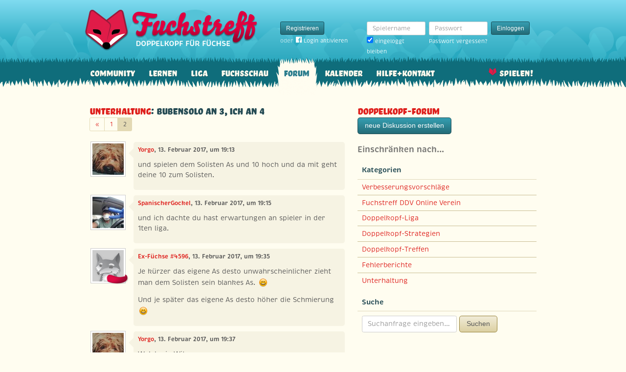

--- FILE ---
content_type: text/html; charset=utf-8
request_url: https://www.fuchstreff.de/forum/diskussionen/20943-bubensolo-an-3-ich-an-4/kommentare?page=2
body_size: 6559
content:
<!DOCTYPE html>
<html xmlns:fb="http://www.facebook.com/2008/fbml" lang="de" class="no-js">
  <head>
    <title>Doppelkopf-Forum: Unterhaltung: Bubensolo an 3, ich an 4</title>

    <meta name="csrf-param" content="authenticity_token" />
<meta name="csrf-token" content="ytwep3AGmtxFBpm/xfir/snyhTne4BKNFETOgFWsIf0=" />
    <meta http-equiv="Content-Type" content="text/html; charset=UTF-8">
    <meta http-equiv="content-language" content="de">
    <meta name="author" content="Skatstube GmbH">
    <meta name="description" content="Bei Fuchstreff findest Du das größte Doppelkopf-Forum. Hier dreht sich alles um Doppelkopf und was Doppelkopf-Spieler sonst noch interessiert.">
    <meta name="keywords" content="Doppelkopf, Doppelkopf online, Internet-Doppelkopf, Online-Doppelkopf, Internet-Doppelkopf, Fuchstreff Community">
    <meta http-equiv="imagetoolbar" content="no">
    <meta name="viewport" content="width=device-width, initial-scale=1, user-scalable=no, shrink-to-fit=no">
    <meta name="application-name" content="Fuchstreff">
    <meta name="msapplication-TileImage" content="/images/fuchstreff/launch-icon/win8-tile-icon.png">
    <meta name="msapplication-TileColor" content="#096c7c">
    
    <link rel="shortcut icon" href="/images/redesign/fuchstreff/favicon.ico">
    <link rel="apple-touch-icon-precomposed" href="/images/fuchstreff/launch-icon/apple-touch-icon_iphone.png">
    <link rel="apple-touch-icon-precomposed" sizes="72x72"   href="/images/fuchstreff/launch-icon/apple-touch-icon_ipad.png">
    <link rel="apple-touch-icon-precomposed" sizes="114x114" href="/images/fuchstreff/launch-icon/apple-touch-icon_iphone@2x.png">
    <link rel="apple-touch-icon-precomposed" sizes="144x144" href="/images/fuchstreff/launch-icon/apple-touch-icon_ipad@2x.png">
    <link rel="alternate" type="application/rss+xml" title="RSS" href="https://www.fuchstreff.de/blog.rss">
    <meta name="apple-itunes-app" content="app-id=410340865" />

    

    <script type="text/javascript" src="https://use.typekit.com/wuc0bjh.js"></script>
    <script type="text/javascript" charset="utf-8">
      try { Typekit.load(); } catch(e) {}
    </script>

    <link rel="stylesheet" media="screen" href="https://www.fuchstreff.de/webpack/fuchstreff-6ac3047dabe6cf096aa9.css" />
  </head>


  <body class="">
    <header>
      <div class="container header-content">
          <a href="/" class="header-logo "></a>

            <div class="header-login hidden-md-down">
  <div class="header-login-register">
    <a class="btn btn-sm btn-primary" href="/mitglied-werden">Registrieren</a>

    <div class="fb-login" id="fb_login_btn">
      <span id="fb-login-opt-in" class="fb-login-opt-in">
      oder
      <a href="#" class="fb-login-link" id="fb_login_opt_in">
        <div class="fb-login-icon">
          <div class="icon icon-24"><svg xmlns="http://www.w3.org/2000/svg" viewBox="0 0 216 216">
  <path fill="white" d="M204.1 0H11.9C5.3 0 0 5.3 0 11.9v192.2c0 6.6 5.3 11.9 11.9 11.9h103.5v-83.6H87.2V99.8h28.1v-24c0-27.9 17-43.1 41.9-43.1 11.9 0 22.2.9 25.2 1.3v29.2h-17.3c-13.5 0-16.2 6.4-16.2 15.9v20.8h32.3l-4.2 32.6h-28V216h55c6.6 0 11.9-5.3 11.9-11.9V11.9C216 5.3 210.7 0 204.1 0z"></path>
</svg></div>
        </div>
        Login aktivieren
      </a>
      </span>
      <span id="fb-login-btn" class="fb-login-btn" style="display: none">
      oder mit
      <a href="#" class="fb-login-link">
        <div class="fb-login-icon">
          <div class="icon icon-24"><svg xmlns="http://www.w3.org/2000/svg" viewBox="0 0 216 216">
  <path fill="white" d="M204.1 0H11.9C5.3 0 0 5.3 0 11.9v192.2c0 6.6 5.3 11.9 11.9 11.9h103.5v-83.6H87.2V99.8h28.1v-24c0-27.9 17-43.1 41.9-43.1 11.9 0 22.2.9 25.2 1.3v29.2h-17.3c-13.5 0-16.2 6.4-16.2 15.9v20.8h32.3l-4.2 32.6h-28V216h55c6.6 0 11.9-5.3 11.9-11.9V11.9C216 5.3 210.7 0 204.1 0z"></path>
</svg></div>
        </div>
        Anmelden
      </a>
      </span>
    </div>
  </div>

  <form class="header-login-form" action="/login" accept-charset="UTF-8" method="post"><input name="utf8" type="hidden" value="&#x2713;" /><input type="hidden" name="authenticity_token" value="ytwep3AGmtxFBpm/xfir/snyhTne4BKNFETOgFWsIf0=" />
    <div class="form-group">
      <label class="sr-only" for="login_inline_username">Spielername</label>
      <input type="text" name="login" id="ontop_login" value="" class="form-control form-control-sm" placeholder="Spielername" tabindex="1" />

      <div class="checkbox">
        <label>
          <input type="checkbox" name="remember_me" id="login_inline_remember_me" value="1" tabindex="4" checked="checked" />
          eingeloggt bleiben
        </label>
      </div>
    </div>
    <div class="form-group form-group-submit">
      <label class="sr-only" for="login_inline_password">Passwort</label>
      <input type="password" name="password" id="login_inline_password" value="" class="form-control form-control-sm" placeholder="Passwort" tabindex="2" />
      <button type="submit" class="btn btn-primary btn-sm btn" tabindex="3">Einloggen</button>

      <a class="forgot-pwd" tabindex="5" href="/passwort/vergessen">Passwort vergessen?</a>
    </div>
</form></div>


            <div class="header-login-mobile">
              <a class="btn btn-primary btn-mobile-register" href="/mitglied-werden">Registrieren</a>
                <a id="fb-mobile-login-opt-in" href="#" class="fb-login-opt-in btn btn-primary btn-mobile-fb">
                  <div class="fb-login-icon">
                    <div class="icon icon-24"><svg xmlns="http://www.w3.org/2000/svg" viewBox="0 0 216 216">
  <path fill="white" d="M204.1 0H11.9C5.3 0 0 5.3 0 11.9v192.2c0 6.6 5.3 11.9 11.9 11.9h103.5v-83.6H87.2V99.8h28.1v-24c0-27.9 17-43.1 41.9-43.1 11.9 0 22.2.9 25.2 1.3v29.2h-17.3c-13.5 0-16.2 6.4-16.2 15.9v20.8h32.3l-4.2 32.6h-28V216h55c6.6 0 11.9-5.3 11.9-11.9V11.9C216 5.3 210.7 0 204.1 0z"></path>
</svg></div>
                  </div>
                  aktivieren
                </a>
                <a id="fb-mobile-login-btn" href="#" class="fb-login-btn btn btn-primary btn-mobile-fb" style="display: none">
                  mit
                  <div class="fb-login-icon">
                    <div class="icon icon-24"><svg xmlns="http://www.w3.org/2000/svg" viewBox="0 0 216 216">
  <path fill="white" d="M204.1 0H11.9C5.3 0 0 5.3 0 11.9v192.2c0 6.6 5.3 11.9 11.9 11.9h103.5v-83.6H87.2V99.8h28.1v-24c0-27.9 17-43.1 41.9-43.1 11.9 0 22.2.9 25.2 1.3v29.2h-17.3c-13.5 0-16.2 6.4-16.2 15.9v20.8h32.3l-4.2 32.6h-28V216h55c6.6 0 11.9-5.3 11.9-11.9V11.9C216 5.3 210.7 0 204.1 0z"></path>
</svg></div>
                  </div>
                  anmelden
                </a>



              <a class="btn btn-primary btn-mobile-login" href="/login">Einloggen</a>
            </div>
        <nav class="container header-navbar">
  <ul class="row header-nav clearfix">
    <li class="header-nav-item "><a class="header-nav-link" href="/">Community</a></li>

      <li class="header-nav-item "><a class="header-nav-link" href="/doppelkopf-lernen">Lernen</a></li>
    
    <li class="header-nav-item "><a class="header-nav-link" href="/liga">Liga</a></li>
    <li class="header-nav-item "><a class="header-nav-link" href="/fuchsschau">Fuchsschau</a></li>
    <li class="header-nav-item active"><a class="header-nav-link" href="/forum">Forum</a></li>

      <li class="header-nav-item "><a class="header-nav-link" href="/doppelkopf-kalender">Kalender</a></li>
    
    <li class="header-nav-item "><a class="header-nav-link" href="/hilfe">Hilfe+Kontakt</a></li>
      <li class="header-nav-item header-nav-play">
    <a class="header-nav-link" href="/login">Spielen!</a>
  </li>

  </ul>
</nav>
      </div>
    </header>

    <div class="container content">

      



      
<div class="row">
  <div class="col-md-7">
    <h2 class="h3">
        <a href="/forum/kategorien/1-unterhaltung">Unterhaltung</a>:
        Bubensolo an 3, ich an 4
    </h2>
        <ul class="pagination pagination-sm">
    
  <li class="page-item">
    <a rel="prev" class="page-link" href="/forum/diskussionen/20943-bubensolo-an-3-ich-an-4/kommentare">
      <span aria-hidden="true">&laquo;</span>
      <span class="sr-only">Zurück</span>
</a>  </li>


        <li class="page-item ">
    <a rel="prev" class="page-link" href="/forum/diskussionen/20943-bubensolo-an-3-ich-an-4/kommentare">1</a>
</li>

        <li class="page-item active">
    <span class="page-link">2</span>
</li>


    

  </ul>

    <div class="conversation">
        <div class="conversation-item" id="kommentar_26">
    <div class="conversation-item-user">
      <a class="avatar avatar-medium premium-free free" data-userid="1343" data-username="Yorgo" href="/profile/Yorgo">
        <div class="avatar-photo">
          <img alt="Yorgo" title="Yorgo" class="avatar-img" src="https://f.uchstreff.de/uploads/profiles/images/000/001/258/teaser/[base64].jpg" width="64" height="64" />
        </div>
        <div class="avatar-username">
          Yorgo
        </div>
      </a>
    </div>
    <div class="conversation-item-content">
      <div class="conversation-item-arrow"></div>
      <p class="conversation-item-header">
        <a data-userid="1343" data-username="Yorgo" class="profile-link" href="/profile/Yorgo">Yorgo</a>, 13. Februar 2017, um 19:13
      </p>

      <div class="conversation-item-text ">
        <p>und spielen dem Solisten As und 10 hoch und da mit geht deine 10 zum Solisten.</p>
      </div>


      <div class="conversation-item-options">


      </div>

    </div>
  </div>

  <div class="conversation-item" id="kommentar_27">
    <div class="conversation-item-user">
      <a class="avatar avatar-medium premium-free free" data-userid="85319" data-username="SpanischerGockel" href="/profile/SpanischerGockel">
        <div class="avatar-photo">
          <img alt="SpanischerGockel" title="SpanischerGockel" class="avatar-img" src="https://f.uchstreff.de/uploads/profiles/images/000/085/245/teaser/20200407_151402.jpg" width="64" height="64" />
        </div>
        <div class="avatar-username">
          SpanischerGockel
        </div>
      </a>
    </div>
    <div class="conversation-item-content">
      <div class="conversation-item-arrow"></div>
      <p class="conversation-item-header">
        <a data-userid="85319" data-username="SpanischerGockel" class="profile-link" href="/profile/SpanischerGockel">SpanischerGockel</a>, 13. Februar 2017, um 19:15
      </p>

      <div class="conversation-item-text ">
        <p>und ich dachte du hast erwartungen an spieler in der 1ten liga.</p>
      </div>


      <div class="conversation-item-options">


      </div>

    </div>
  </div>


  <div class="conversation-item" id="kommentar_29">
    <div class="conversation-item-user">
      <a class="avatar avatar-medium premium-regular regular avatar-empty" data-userid="4596" data-username="Ex-Füchse #4596" href="/profile/Ex-F%C3%BCchse%20%234596">
        <div class="avatar-photo">
          <img alt="" title="" class="avatar-img" src="https://f.uchstreff.de/images/redesign/fuchstreff/avatar/noavatar-teaser.jpg" width="64" height="64" />
        </div>
        <div class="avatar-username">
          Ex-Füchse #4596
        </div>
      </a>
    </div>
    <div class="conversation-item-content">
      <div class="conversation-item-arrow"></div>
      <p class="conversation-item-header">
        <a data-userid="4596" data-username="Ex-Füchse #4596" class="profile-link" href="/profile/Ex-F%C3%BCchse%20%234596">Ex-Füchse #4596</a>, 13. Februar 2017, um 19:35
      </p>

      <div class="conversation-item-text ">
        <p>Je kürzer das eigene As desto unwahrscheinlicher zieht man dem Solisten sein blankes As. <img alt="😄" class="emoji" src="/images/emoji/unicode/1f604.png"></p>

<p>Und je später das eigene As desto höher die Schmierung <img alt="😄" class="emoji" src="/images/emoji/unicode/1f604.png">
</p>
      </div>


      <div class="conversation-item-options">


      </div>

    </div>
  </div>

  <div class="conversation-item" id="kommentar_30">
    <div class="conversation-item-user">
      <a class="avatar avatar-medium premium-free free" data-userid="1343" data-username="Yorgo" href="/profile/Yorgo">
        <div class="avatar-photo">
          <img alt="Yorgo" title="Yorgo" class="avatar-img" src="https://f.uchstreff.de/uploads/profiles/images/000/001/258/teaser/[base64].jpg" width="64" height="64" />
        </div>
        <div class="avatar-username">
          Yorgo
        </div>
      </a>
    </div>
    <div class="conversation-item-content">
      <div class="conversation-item-arrow"></div>
      <p class="conversation-item-header">
        <a data-userid="1343" data-username="Yorgo" class="profile-link" href="/profile/Yorgo">Yorgo</a>, 13. Februar 2017, um 19:37
      </p>

      <div class="conversation-item-text ">
        <p>Welch ein Witz</p>
      </div>


      <div class="conversation-item-options">


      </div>

    </div>
  </div>


  <div class="conversation-item" id="kommentar_32">
    <div class="conversation-item-user">
      <a class="avatar avatar-medium premium-free free avatar-empty" data-userid="120280" data-username="Ex-Füchse #120280" href="/profile/Ex-F%C3%BCchse%20%23120280">
        <div class="avatar-photo">
          <img alt="" title="" class="avatar-img" src="https://f.uchstreff.de/images/redesign/fuchstreff/avatar/noavatar-teaser.jpg" width="64" height="64" />
        </div>
        <div class="avatar-username">
          Ex-Füchse #120280
        </div>
      </a>
    </div>
    <div class="conversation-item-content">
      <div class="conversation-item-arrow"></div>
      <p class="conversation-item-header">
        <a data-userid="120280" data-username="Ex-Füchse #120280" class="profile-link" href="/profile/Ex-F%C3%BCchse%20%23120280">Ex-Füchse #120280</a>, 13. Februar 2017, um 19:45
      </p>

      <div class="conversation-item-text ">
        <p>Die reicht bei Noddy nicht!</p>
      </div>


      <div class="conversation-item-options">


      </div>

    </div>
  </div>

  <div class="conversation-item" id="kommentar_33">
    <div class="conversation-item-user">
      <a class="avatar avatar-medium premium-regular regular avatar-empty" data-userid="4596" data-username="Ex-Füchse #4596" href="/profile/Ex-F%C3%BCchse%20%234596">
        <div class="avatar-photo">
          <img alt="" title="" class="avatar-img" src="https://f.uchstreff.de/images/redesign/fuchstreff/avatar/noavatar-teaser.jpg" width="64" height="64" />
        </div>
        <div class="avatar-username">
          Ex-Füchse #4596
        </div>
      </a>
    </div>
    <div class="conversation-item-content">
      <div class="conversation-item-arrow"></div>
      <p class="conversation-item-header">
        <a data-userid="4596" data-username="Ex-Füchse #4596" class="profile-link" href="/profile/Ex-F%C3%BCchse%20%234596">Ex-Füchse #4596</a>, 13. Februar 2017, um 19:46
      </p>

      <div class="conversation-item-text ">
        <p><span class="card-icon card-icon-fr card-icon-SX" title="Karo-Zehn">Karo-Zehn</span> hat Sashimi vorgeschlagen, dann is n Bube verstochen und der Solist muss antreten.</p>
      </div>


      <div class="conversation-item-options">


      </div>

    </div>
  </div>


  <div class="conversation-item" id="kommentar_35">
    <div class="conversation-item-user">
      <a class="avatar avatar-medium premium-regular regular avatar-empty" data-userid="4596" data-username="Ex-Füchse #4596" href="/profile/Ex-F%C3%BCchse%20%234596">
        <div class="avatar-photo">
          <img alt="" title="" class="avatar-img" src="https://f.uchstreff.de/images/redesign/fuchstreff/avatar/noavatar-teaser.jpg" width="64" height="64" />
        </div>
        <div class="avatar-username">
          Ex-Füchse #4596
        </div>
      </a>
    </div>
    <div class="conversation-item-content">
      <div class="conversation-item-arrow"></div>
      <p class="conversation-item-header">
        <a data-userid="4596" data-username="Ex-Füchse #4596" class="profile-link" href="/profile/Ex-F%C3%BCchse%20%234596">Ex-Füchse #4596</a>, 13. Februar 2017, um 20:23
      </p>

      <div class="conversation-item-text ">
        <p>Joo, kannste würfeln, jede Karte außer Pik gewinnt das Spiel.
</p>
      </div>


      <div class="conversation-item-options">


      </div>

    </div>
  </div>


  <div class="conversation-item" id="kommentar_37">
    <div class="conversation-item-user">
      <a class="avatar avatar-medium premium-regular regular avatar-empty" data-userid="4596" data-username="Ex-Füchse #4596" href="/profile/Ex-F%C3%BCchse%20%234596">
        <div class="avatar-photo">
          <img alt="" title="" class="avatar-img" src="https://f.uchstreff.de/images/redesign/fuchstreff/avatar/noavatar-teaser.jpg" width="64" height="64" />
        </div>
        <div class="avatar-username">
          Ex-Füchse #4596
        </div>
      </a>
    </div>
    <div class="conversation-item-content">
      <div class="conversation-item-arrow"></div>
      <p class="conversation-item-header">
        <a data-userid="4596" data-username="Ex-Füchse #4596" class="profile-link" href="/profile/Ex-F%C3%BCchse%20%234596">Ex-Füchse #4596</a>, 13. Februar 2017, um 20:39
      </p>

      <div class="conversation-item-text ">
        <p>Nein, ich weiß vorher wie wichtig mein As später is.
</p>
      </div>


      <div class="conversation-item-options">


      </div>

    </div>
  </div>


  <div class="conversation-item" id="kommentar_39">
    <div class="conversation-item-user">
      <a class="avatar avatar-medium premium-regular regular avatar-empty" data-userid="4596" data-username="Ex-Füchse #4596" href="/profile/Ex-F%C3%BCchse%20%234596">
        <div class="avatar-photo">
          <img alt="" title="" class="avatar-img" src="https://f.uchstreff.de/images/redesign/fuchstreff/avatar/noavatar-teaser.jpg" width="64" height="64" />
        </div>
        <div class="avatar-username">
          Ex-Füchse #4596
        </div>
      </a>
    </div>
    <div class="conversation-item-content">
      <div class="conversation-item-arrow"></div>
      <p class="conversation-item-header">
        <a data-userid="4596" data-username="Ex-Füchse #4596" class="profile-link" href="/profile/Ex-F%C3%BCchse%20%234596">Ex-Füchse #4596</a>, 13. Februar 2017, um 20:56
      </p>

      <div class="conversation-item-text ">
        <p>Da ich niemanden hier mag, is das kein Kriterium. Die katastrophalen YorgoAsse haben wir hier oft thematisiert und da zeige ich gern so ein Negativbeispiel anschaulich auf.</p>

<p>Von Elfe jetz korrektes Spiel erwarten finde ich sehr viel verlangt. Ein Partner gibt die Richtung vor, der andere haut n Gegenschuss raus. Da kriegt sie schlicht Angst alles falsch zu machen  ...und das klappt dann auch <img alt="😕" class="emoji" src="/images/emoji/unicode/1f615.png"></p>

<p>Sie hatte offenbar beschlossen die Augen zusammenzuhalten, statt den Solisten zum stechen zu zwingen. </p>

<p>Der Fehler, aus dem 2fach besetzten As abzuwerfen, mach ich leider auch zu oft.
</p>
      </div>


      <div class="conversation-item-options">


      </div>

    </div>
  </div>


  <div class="conversation-item" id="kommentar_41">
    <div class="conversation-item-user">
      <a class="avatar avatar-medium premium-regular regular avatar-empty" data-userid="4596" data-username="Ex-Füchse #4596" href="/profile/Ex-F%C3%BCchse%20%234596">
        <div class="avatar-photo">
          <img alt="" title="" class="avatar-img" src="https://f.uchstreff.de/images/redesign/fuchstreff/avatar/noavatar-teaser.jpg" width="64" height="64" />
        </div>
        <div class="avatar-username">
          Ex-Füchse #4596
        </div>
      </a>
    </div>
    <div class="conversation-item-content">
      <div class="conversation-item-arrow"></div>
      <p class="conversation-item-header">
        <a data-userid="4596" data-username="Ex-Füchse #4596" class="profile-link" href="/profile/Ex-F%C3%BCchse%20%234596">Ex-Füchse #4596</a>, 13. Februar 2017, um 21:27
      </p>

      <div class="conversation-item-text ">
        <p>Kümmer Dich doch mal um Dein Gespiele.
</p>
      </div>


      <div class="conversation-item-options">


      </div>

    </div>
  </div>


  <div class="conversation-item" id="kommentar_43">
    <div class="conversation-item-user">
      <a class="avatar avatar-medium premium-free free avatar-empty" data-userid="13152" data-username="Ex-Füchse #13152" href="/profile/Ex-F%C3%BCchse%20%2313152">
        <div class="avatar-photo">
          <img alt="" title="" class="avatar-img" src="https://f.uchstreff.de/images/redesign/fuchstreff/avatar/noavatar-teaser.jpg" width="64" height="64" />
        </div>
        <div class="avatar-username">
          Ex-Füchse #13152
        </div>
      </a>
    </div>
    <div class="conversation-item-content">
      <div class="conversation-item-arrow"></div>
      <p class="conversation-item-header">
        <a data-userid="13152" data-username="Ex-Füchse #13152" class="profile-link" href="/profile/Ex-F%C3%BCchse%20%2313152">Ex-Füchse #13152</a>, 13. Februar 2017, um 21:44
      </p>

      <div class="conversation-item-text ">
        <p>ich hab was ganz neues gelernt - dankedankedanke: im Bildersolo sind gedeckte Asse unwichtig: unglaublich - gilt hier wohl nur in Liga 1^^^^^^^^^^^^^^^^^^^^</p>
      </div>


      <div class="conversation-item-options">


      </div>

    </div>
  </div>


  <div class="conversation-item" id="kommentar_45">
    <div class="conversation-item-user">
      <a class="avatar avatar-medium premium-free free avatar-empty" data-userid="13152" data-username="Ex-Füchse #13152" href="/profile/Ex-F%C3%BCchse%20%2313152">
        <div class="avatar-photo">
          <img alt="" title="" class="avatar-img" src="https://f.uchstreff.de/images/redesign/fuchstreff/avatar/noavatar-teaser.jpg" width="64" height="64" />
        </div>
        <div class="avatar-username">
          Ex-Füchse #13152
        </div>
      </a>
    </div>
    <div class="conversation-item-content">
      <div class="conversation-item-arrow"></div>
      <p class="conversation-item-header">
        <a data-userid="13152" data-username="Ex-Füchse #13152" class="profile-link" href="/profile/Ex-F%C3%BCchse%20%2313152">Ex-Füchse #13152</a>, 13. Februar 2017, um 22:06
      </p>

      <div class="conversation-item-text ">
        <p>lol - lol - lol - bitte benenne diese "guten" Spieler - ich hoffe sie distanzieren sich...</p>
      </div>


      <div class="conversation-item-options">


      </div>

    </div>
  </div>

  <div class="conversation-item" id="kommentar_46">
    <div class="conversation-item-user">
      <a class="avatar avatar-medium premium-regular regular avatar-empty" data-userid="4596" data-username="Ex-Füchse #4596" href="/profile/Ex-F%C3%BCchse%20%234596">
        <div class="avatar-photo">
          <img alt="" title="" class="avatar-img" src="https://f.uchstreff.de/images/redesign/fuchstreff/avatar/noavatar-teaser.jpg" width="64" height="64" />
        </div>
        <div class="avatar-username">
          Ex-Füchse #4596
        </div>
      </a>
    </div>
    <div class="conversation-item-content">
      <div class="conversation-item-arrow"></div>
      <p class="conversation-item-header">
        <a data-userid="4596" data-username="Ex-Füchse #4596" class="profile-link" href="/profile/Ex-F%C3%BCchse%20%234596">Ex-Füchse #4596</a>, 13. Februar 2017, um 22:11
      </p>

      <div class="conversation-item-text ">
        <p>Yorgo, ansonsten finden einige immer ihren Grund ausgerechnet jetz ihr DrecksAs rauszuhauen. 
</p>
      </div>


      <div class="conversation-item-options">


      </div>

    </div>
  </div>

  <div class="conversation-item" id="kommentar_47">
    <div class="conversation-item-user">
      <a class="avatar avatar-medium premium-regular regular avatar-empty" data-userid="50051" data-username="Tront" href="/profile/Tront">
        <div class="avatar-photo">
          <img alt="Tront" title="Tront" class="avatar-img" src="https://www.fuchstreff.de/images/fuchstreff/userpic/noavatar-teaser.jpg" width="64" height="64" />
        </div>
        <div class="avatar-username">
          Tront
        </div>
      </a>
    </div>
    <div class="conversation-item-content">
      <div class="conversation-item-arrow"></div>
      <p class="conversation-item-header">
        <a data-userid="50051" data-username="Tront" class="profile-link" href="/profile/Tront">Tront</a>, 13. Februar 2017, um 22:30
          <br>
          <span class="muted">zuletzt bearbeitet am 13. Februar 2017, um 22:31</span>
      </p>

      <div class="conversation-item-text ">
        <p>Man sollte vielleicht ungedeckte, lange Ausspiel-Asse noch von kürzeren (Zweier- und Dreier-Assen) unterscheiden.</p>

<p>Hinzu kommt noch die tatsächlcihe Sitzpostion des Solisten.</p>

<p>Demzufolge wäre ein undegedcktes Fünfer-As vor einem Solisten durchaus gut anspielbar und ein Zweier-As mit einem Solisten an Position 4 tabu.</p>

<p>Hier liegt nur keine der beiden Extremsituationen vor. Ich persönlich würde das ungedeckte Dreier-As wohl eher nicht anspielen, sondern eine rote 10 zu dritt. Aber das 1. Anspiel bleibt dennoch zu großen Anteilen Glückssache.</p>

<p>Ich spiele das Bubensolo als Solist auch keinesfalls ernsthaft.</p>

<p>Obwohl ich im Nachhinein schon staune, was man bei der vorliegenden Kartenverteilung als Solist noch alles gewinnen darf. </p>

<p>Ich spiele ungern Soli, bei denen die Gegner erst mehrere Fehlentscheidungen im Spiel treffen müssen, damit ich am Ende zufällig 121 Augen erhalte.</p>

<p>Das eigene Kontrablatt mit Dulle bietet doch wesentlich höhere Gewinnaussichten als dieses merkwürdig getaufte Bubensolo!</p>
      </div>


      <div class="conversation-item-options">


      </div>

    </div>
  </div>


    </div>
        <ul class="pagination pagination-sm">
    
  <li class="page-item">
    <a rel="prev" class="page-link" href="/forum/diskussionen/20943-bubensolo-an-3-ich-an-4/kommentare">
      <span aria-hidden="true">&laquo;</span>
      <span class="sr-only">Zurück</span>
</a>  </li>


        <li class="page-item ">
    <a rel="prev" class="page-link" href="/forum/diskussionen/20943-bubensolo-an-3-ich-an-4/kommentare">1</a>
</li>

        <li class="page-item active">
    <span class="page-link">2</span>
</li>


    

  </ul>

    <p>
      <a href="/forum">zur Übersicht</a> • <a href="#">zum Anfang der Seite</a>
    </p>
  </div>
  <div class="col-md-5">
    <h1 class="h3">
  <a href="/forum/diskussionen">Doppelkopf-Forum</a>
</h1>

<a class="btn btn-primary btn-new-disc" href="/forum/diskussionen/anlegen?forum_or_group_category=forum_category_1">neue Diskussion erstellen</a>

<h4 class="muted">Einschränken nach…</h4>


<div class="card">
  <div class="card-header card-header-sm">
    <h5 class="card-title">Kategorien</h5>
  </div>
  <div class="card-rows card-rows-striped">
      <div class="card-row">
        <a href="/forum/kategorien/2-verbesserungsvorschl-ge">Verbesserungsvorschläge</a>
      </div>
      <div class="card-row">
        <a href="/forum/kategorien/8-fuchstreff-ddv-online-verein">Fuchstreff DDV Online Verein</a>
      </div>
      <div class="card-row">
        <a href="/forum/kategorien/7-doppelkopf-liga">Doppelkopf-Liga</a>
      </div>
      <div class="card-row">
        <a href="/forum/kategorien/4-doppelkopf-strategien">Doppelkopf-Strategien</a>
      </div>
      <div class="card-row">
        <a href="/forum/kategorien/6-doppelkopf-treffen">Doppelkopf-Treffen</a>
      </div>
      <div class="card-row">
        <a href="/forum/kategorien/3-fehlerberichte">Fehlerberichte</a>
      </div>
      <div class="card-row">
        <a href="/forum/kategorien/1-unterhaltung">Unterhaltung</a>
      </div>
  </div>
</div>

<div class="card">
  <div class="card-header card-header-sm">
    <h5 class="card-title">Suche</h5>
  </div>
  <div class="card-block">
    <form class="form-inline" action="/forum/kommentare/search" accept-charset="UTF-8" method="get"><input name="utf8" type="hidden" value="&#x2713;" />
      <div class="form-group">
        <input type="text" name="q" id="q" class="form-control" placeholder="Suchanfrage eingeben…" />
      </div>
      <button type="submit" class="btn btn-secondary">Suchen</button>
</form>  </div>
</div>

  </div>
</div>

    </div>

      <footer class="footer">
  <div class="container">
    <ul class="row footer-bar">
      <li class="footer-item">
        <a href="/doppelkopf-app">iPhone/iPad</a>
      </li>
      <li class="footer-item">
        <a href="/blog">Blog</a>
      </li>
      <li class="footer-item">
        <a href="/shop">Fanshop</a>
      </li>
      <li class="footer-item">
        <a href="/karte">Karte</a>
      </li>
      <li class="footer-item">
        <a href="/doppelkopf-lexikon">Lexikon</a>
      </li>
      <li class="footer-item">
        <a href="/agb">AGB</a>
      </li>
      <li class="footer-item">
        <a href="/datenschutz">Datenschutz</a>
      </li>
      <li class="footer-item">
        <a href="/impressum">Impressum</a>
      </li>
    </ul>
  </div>
</footer>




    <div id="cbcookie" style="display:none"></div>

    <script type="text/template" id="rte_cards_template">
      <div class="rte-panel">
  <a href="#" class="rte-panel-toggle">Karten einfügen</a>
  <span class="rte-panel-title">Klick auf eine Karte um sie im Text einzufügen!</span>
  <div class="rte-panel-content rte-panel-content-cards">
    <% _.each(["E", "G", "H", "S"], function(suit) { %>
    <ul class="rte-panel-cards">
      <% _.each(App.allowedCards, function(rank) { %>
      <li class="rte-panel-card card-icon card-icon-<%= window.selectedDeck %> card-icon-<%= suit %><%= rank %>" data-wysihtml5-command="insertImage" data-wysihtml5-command-value="<%= location.origin %>/images/redesign/cards/<%= window.selectedDeck %>/icons/<%= suit %><%= rank %>.png">
        <%= suit %><%= rank %>
      </li>
      <% }); %>
    </ul>
    <% }); %>
  </div>
</div>

    </script>
    <script src="https://www.fuchstreff.de/webpack/fuchstreff-6ac3047dabe6cf096aa9.js"></script>
    <div id="fb-root"></div>
<script>
  window.__on_fb_load = {}

  window.fbAsyncInit = function() {
    FB.init({appId: '112898598875005', status: true, cookie: true, xfbml: true, oauth: true});
    window.onFacebookLogin = function(){
      if (FB.getAuthResponse()) {
        window.location.href = '/facebook/?fb_connect=1';
      } else {
        alert("Wir können Dich nicht per Facebook einloggen, weil Du keine Cookies von anderen Seiten zulässt. Bitte ändere Deine Browser-Einstellungen, oder melde Dich per E-Mail an.");
      }
    }
    window.setTimeout(
      function(){
        window.fb_jssdk_loaded = true;
        for (c in window.__on_fb_load) {
          if (c.substring(0,2) == "__") {
            window.__on_fb_load[c]()
          }
        }
      }
    , 500)
  }

  function load_fb_jssdk(d) {
     var js, id = 'facebook-jssdk'; if (d.getElementById(id)) {return;}
     js = d.createElement('script'); js.id = id; js.async = true;
     js.src = "//connect.facebook.net/de_DE/all.js";
     d.getElementsByTagName('head')[0].appendChild(js);
  }

  window.__on_fb_load["__likes"] = function() {
    $(".fb-likes-noscript").hide()
    $(".fb-likes").show()
    $(".fb-like-widget-noscript").hide()
    $(".fb-like-widget").show()
  }

</script>

      <script type="text/javascript">
    $("#fb_login_btn").on("click", function(event) {
      event.preventDefault()

      if (window.fb_jssdk_loaded) {
        FB.login(onFacebookLogin, { scope: "email" });
      } else {
        window.__on_fb_load["__header_login"] = function() {
          $(".fb-login-opt-in").hide()
          $(".fb-login-btn").show()
        }
      }

      load_fb_jssdk(document)
    })
  </script>
                <script type="text/javascript">
                  $(".btn-mobile-fb").on("click", function(event) {
                    event.preventDefault();

                    if (window.fb_jssdk_loaded) {
                      FB.login(onFacebookLogin, { scope: "email" });
                    } else {
                      window.__on_fb_load["__teaser_login"] = function() {
                        $(".fb-login-opt-in").hide()
                        $(".fb-login-btn").show()
                      }
                    }

                    load_fb_jssdk(document)
                  });
                </script>

  <script defer src="https://static.cloudflareinsights.com/beacon.min.js/vcd15cbe7772f49c399c6a5babf22c1241717689176015" integrity="sha512-ZpsOmlRQV6y907TI0dKBHq9Md29nnaEIPlkf84rnaERnq6zvWvPUqr2ft8M1aS28oN72PdrCzSjY4U6VaAw1EQ==" data-cf-beacon='{"version":"2024.11.0","token":"c30983549d7a4d70bd183ceee2a7d3b1","r":1,"server_timing":{"name":{"cfCacheStatus":true,"cfEdge":true,"cfExtPri":true,"cfL4":true,"cfOrigin":true,"cfSpeedBrain":true},"location_startswith":null}}' crossorigin="anonymous"></script>
</body>
</html>
